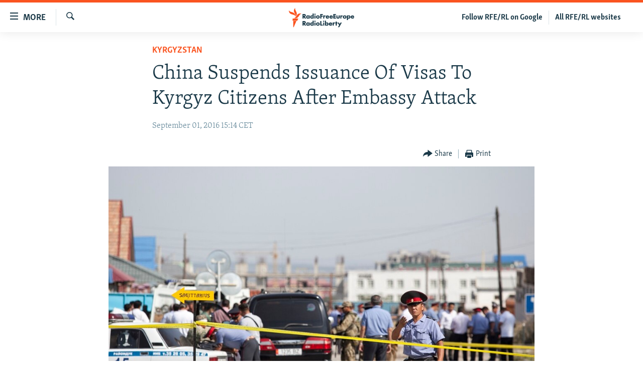

--- FILE ---
content_type: application/javascript; charset=utf-8
request_url: https://www.rferl.org/conf.js?x=371
body_size: 282
content:
var pangeaConfiguration = {AppSet: {}, UISet: {}, LangSet: {}, CmsSet: {}};pangeaConfiguration.UISet.Analytics = {};pangeaConfiguration.UISet.Analytics.AkamaiMediaAnalytics = "";pangeaConfiguration.UISet.Forum = {};pangeaConfiguration.UISet.Forum.FacebookForumLanguage = "en_US";pangeaConfiguration.UISet.Responsive = {};pangeaConfiguration.UISet.Responsive.Facebook = {};pangeaConfiguration.UISet.Responsive.Facebook.ApiVersion = "v2.5";pangeaConfiguration.UISet.Responsive.Navigation = {};pangeaConfiguration.UISet.Responsive.Navigation.Header = {};pangeaConfiguration.UISet.Responsive.Navigation.Header.BiggerLogo = true;pangeaConfiguration.UISet.Responsive.Player = {};pangeaConfiguration.UISet.Responsive.Player.Audio = {};pangeaConfiguration.UISet.Responsive.Player.Audio.Sticky = {};pangeaConfiguration.UISet.Responsive.Player.Audio.Sticky.Enable = true;pangeaConfiguration.UISet.Responsive.Player.Video = {};pangeaConfiguration.UISet.Responsive.Player.Video.Sticky = {};pangeaConfiguration.UISet.Responsive.Player.Video.Sticky.Enable = true;pangeaConfiguration.UISet.Responsive.ProgramUpdaterAndBreakingNews = {};pangeaConfiguration.UISet.Responsive.ProgramUpdaterAndBreakingNews.Ticker = {};pangeaConfiguration.UISet.Responsive.ProgramUpdaterAndBreakingNews.Ticker.Timer = {};pangeaConfiguration.UISet.Responsive.ProgramUpdaterAndBreakingNews.Ticker.Timer.Refresh = 30;pangeaConfiguration.UISet.Responsive.Progressive = {};pangeaConfiguration.UISet.Responsive.Progressive.ClickAmount = 5;pangeaConfiguration.UISet.Responsive.Progressive.DisableOnDesktop = true;pangeaConfiguration.UISet.Responsive.Sharing = {};pangeaConfiguration.UISet.Responsive.Sharing.FB = {};pangeaConfiguration.UISet.Responsive.Sharing.FB.Quotation = {};pangeaConfiguration.UISet.Responsive.Sharing.FB.Quotation.SdkSourceUrl = "https://connect.facebook.net/en_US/sdk.js#xfbml=1\u0026version=v2.6";pangeaConfiguration.AppSet.Responsive = {};pangeaConfiguration.AppSet.Responsive.DedicatedLive = {};pangeaConfiguration.AppSet.Responsive.DedicatedLive.Player = {};pangeaConfiguration.AppSet.Responsive.DedicatedLive.Player.Interval = {};pangeaConfiguration.AppSet.Responsive.DedicatedLive.Player.Interval.ExpiresSeconds = 20;pangeaConfiguration.AppSet.Responsive.DedicatedLive.Playlist = {};pangeaConfiguration.AppSet.Responsive.DedicatedLive.Playlist.Interval = {};pangeaConfiguration.AppSet.Responsive.DedicatedLive.Playlist.Interval.ExpiresSeconds = 20;pangeaConfiguration.AppSet.Responsive.EditorialBar = {};pangeaConfiguration.AppSet.Responsive.EditorialBar.ApiUrl = "https://rfe.pangea-cms.com/publisher/api/site/itemdata";pangeaConfiguration.AppSet.System = {};pangeaConfiguration.AppSet.System.Facebook = {};pangeaConfiguration.AppSet.System.Facebook.AppApiKey = "953446944667626";